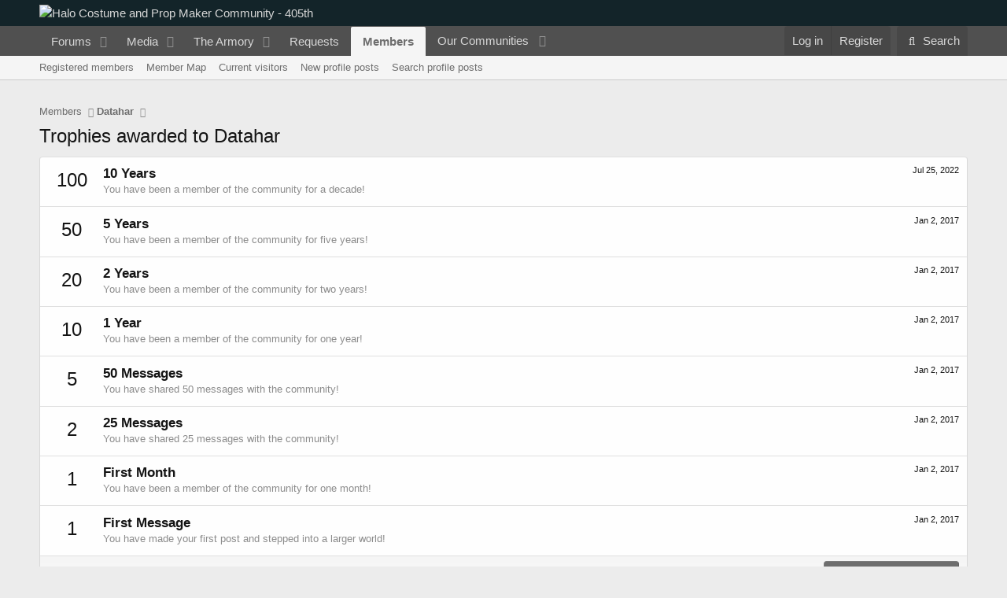

--- FILE ---
content_type: text/html; charset=utf-8
request_url: https://www.google.com/recaptcha/api2/aframe
body_size: 265
content:
<!DOCTYPE HTML><html><head><meta http-equiv="content-type" content="text/html; charset=UTF-8"></head><body><script nonce="Ujo4Ocbb9A2eRw2aSUcImw">/** Anti-fraud and anti-abuse applications only. See google.com/recaptcha */ try{var clients={'sodar':'https://pagead2.googlesyndication.com/pagead/sodar?'};window.addEventListener("message",function(a){try{if(a.source===window.parent){var b=JSON.parse(a.data);var c=clients[b['id']];if(c){var d=document.createElement('img');d.src=c+b['params']+'&rc='+(localStorage.getItem("rc::a")?sessionStorage.getItem("rc::b"):"");window.document.body.appendChild(d);sessionStorage.setItem("rc::e",parseInt(sessionStorage.getItem("rc::e")||0)+1);localStorage.setItem("rc::h",'1768741838294');}}}catch(b){}});window.parent.postMessage("_grecaptcha_ready", "*");}catch(b){}</script></body></html>